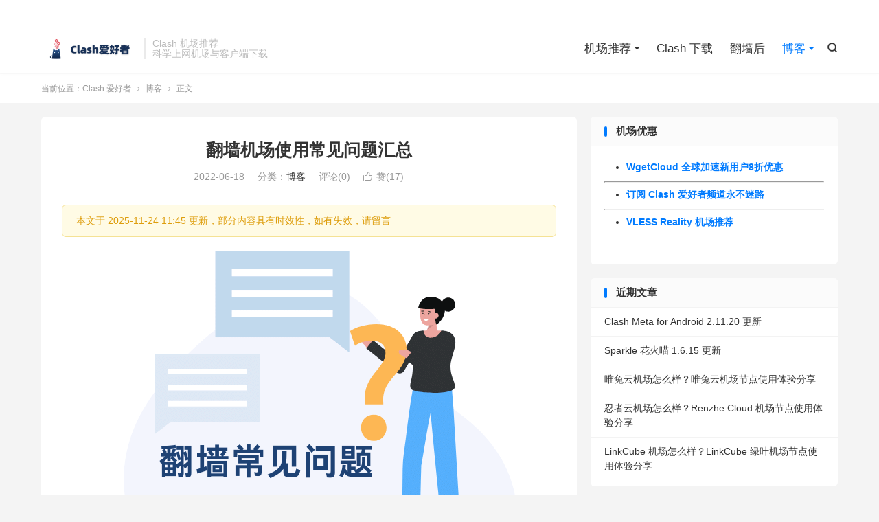

--- FILE ---
content_type: text/html; charset=UTF-8
request_url: https://clashios.com/nodes-qa/
body_size: 13031
content:
<!DOCTYPE HTML><html lang="zh-CN" ><head><meta charset="UTF-8"><meta http-equiv="X-UA-Compatible" content="IE=edge"><meta name="viewport" content="width=device-width, initial-scale=1.0"><meta name="apple-mobile-web-app-title" content="Clash 爱好者"><meta http-equiv="Cache-Control" content="no-siteapp"><title>翻墙机场使用常见问题汇总-Clash 爱好者</title><meta name='robots' content='max-image-preview:large' /><link rel='dns-prefetch' href='//www.googletagmanager.com' /><link rel="alternate" title="oEmbed (JSON)" type="application/json+oembed" href="https://clashios.com/wp-json/oembed/1.0/embed?url=https%3A%2F%2Fclashios.com%2Fnodes-qa%2F" /><link rel="alternate" title="oEmbed (XML)" type="text/xml+oembed" href="https://clashios.com/wp-json/oembed/1.0/embed?url=https%3A%2F%2Fclashios.com%2Fnodes-qa%2F&#038;format=xml" /><link data-optimized="2" rel="stylesheet" href="https://clashios.com/wp-content/litespeed/css/ffc2c5040e42cbf2fe70236f12e9f57c.css?ver=74a6b" /><style id='wp-block-image-inline-css' type='text/css'>.wp-block-image>a,.wp-block-image>figure>a{display:inline-block}.wp-block-image img{box-sizing:border-box;height:auto;max-width:100%;vertical-align:bottom}@media not (prefers-reduced-motion){.wp-block-image img.hide{visibility:hidden}.wp-block-image img.show{animation:show-content-image .4s}}.wp-block-image[style*=border-radius] img,.wp-block-image[style*=border-radius]>a{border-radius:inherit}.wp-block-image.has-custom-border img{box-sizing:border-box}.wp-block-image.aligncenter{text-align:center}.wp-block-image.alignfull>a,.wp-block-image.alignwide>a{width:100%}.wp-block-image.alignfull img,.wp-block-image.alignwide img{height:auto;width:100%}.wp-block-image .aligncenter,.wp-block-image .alignleft,.wp-block-image .alignright,.wp-block-image.aligncenter,.wp-block-image.alignleft,.wp-block-image.alignright{display:table}.wp-block-image .aligncenter>figcaption,.wp-block-image .alignleft>figcaption,.wp-block-image .alignright>figcaption,.wp-block-image.aligncenter>figcaption,.wp-block-image.alignleft>figcaption,.wp-block-image.alignright>figcaption{caption-side:bottom;display:table-caption}.wp-block-image .alignleft{float:left;margin:.5em 1em .5em 0}.wp-block-image .alignright{float:right;margin:.5em 0 .5em 1em}.wp-block-image .aligncenter{margin-left:auto;margin-right:auto}.wp-block-image :where(figcaption){margin-bottom:1em;margin-top:.5em}.wp-block-image.is-style-circle-mask img{border-radius:9999px}@supports ((-webkit-mask-image:none) or (mask-image:none)) or (-webkit-mask-image:none){.wp-block-image.is-style-circle-mask img{border-radius:0;-webkit-mask-image:url('data:image/svg+xml;utf8,<svg viewBox="0 0 100 100" xmlns="http://www.w3.org/2000/svg"><circle cx="50" cy="50" r="50"/></svg>');mask-image:url('data:image/svg+xml;utf8,<svg viewBox="0 0 100 100" xmlns="http://www.w3.org/2000/svg"><circle cx="50" cy="50" r="50"/></svg>');mask-mode:alpha;-webkit-mask-position:center;mask-position:center;-webkit-mask-repeat:no-repeat;mask-repeat:no-repeat;-webkit-mask-size:contain;mask-size:contain}}:root :where(.wp-block-image.is-style-rounded img,.wp-block-image .is-style-rounded img){border-radius:9999px}.wp-block-image figure{margin:0}.wp-lightbox-container{display:flex;flex-direction:column;position:relative}.wp-lightbox-container img{cursor:zoom-in}.wp-lightbox-container img:hover+button{opacity:1}.wp-lightbox-container button{align-items:center;backdrop-filter:blur(16px) saturate(180%);background-color:#5a5a5a40;border:none;border-radius:4px;cursor:zoom-in;display:flex;height:20px;justify-content:center;opacity:0;padding:0;position:absolute;right:16px;text-align:center;top:16px;width:20px;z-index:100}@media not (prefers-reduced-motion){.wp-lightbox-container button{transition:opacity .2s ease}}.wp-lightbox-container button:focus-visible{outline:3px auto #5a5a5a40;outline:3px auto -webkit-focus-ring-color;outline-offset:3px}.wp-lightbox-container button:hover{cursor:pointer;opacity:1}.wp-lightbox-container button:focus{opacity:1}.wp-lightbox-container button:focus,.wp-lightbox-container button:hover,.wp-lightbox-container button:not(:hover):not(:active):not(.has-background){background-color:#5a5a5a40;border:none}.wp-lightbox-overlay{box-sizing:border-box;cursor:zoom-out;height:100vh;left:0;overflow:hidden;position:fixed;top:0;visibility:hidden;width:100%;z-index:100000}.wp-lightbox-overlay .close-button{align-items:center;cursor:pointer;display:flex;justify-content:center;min-height:40px;min-width:40px;padding:0;position:absolute;right:calc(env(safe-area-inset-right) + 16px);top:calc(env(safe-area-inset-top) + 16px);z-index:5000000}.wp-lightbox-overlay .close-button:focus,.wp-lightbox-overlay .close-button:hover,.wp-lightbox-overlay .close-button:not(:hover):not(:active):not(.has-background){background:none;border:none}.wp-lightbox-overlay .lightbox-image-container{height:var(--wp--lightbox-container-height);left:50%;overflow:hidden;position:absolute;top:50%;transform:translate(-50%,-50%);transform-origin:top left;width:var(--wp--lightbox-container-width);z-index:9999999999}.wp-lightbox-overlay .wp-block-image{align-items:center;box-sizing:border-box;display:flex;height:100%;justify-content:center;margin:0;position:relative;transform-origin:0 0;width:100%;z-index:3000000}.wp-lightbox-overlay .wp-block-image img{height:var(--wp--lightbox-image-height);min-height:var(--wp--lightbox-image-height);min-width:var(--wp--lightbox-image-width);width:var(--wp--lightbox-image-width)}.wp-lightbox-overlay .wp-block-image figcaption{display:none}.wp-lightbox-overlay button{background:none;border:none}.wp-lightbox-overlay .scrim{background-color:#fff;height:100%;opacity:.9;position:absolute;width:100%;z-index:2000000}.wp-lightbox-overlay.active{visibility:visible}@media not (prefers-reduced-motion){.wp-lightbox-overlay.active{animation:turn-on-visibility .25s both}.wp-lightbox-overlay.active img{animation:turn-on-visibility .35s both}.wp-lightbox-overlay.show-closing-animation:not(.active){animation:turn-off-visibility .35s both}.wp-lightbox-overlay.show-closing-animation:not(.active) img{animation:turn-off-visibility .25s both}.wp-lightbox-overlay.zoom.active{animation:none;opacity:1;visibility:visible}.wp-lightbox-overlay.zoom.active .lightbox-image-container{animation:lightbox-zoom-in .4s}.wp-lightbox-overlay.zoom.active .lightbox-image-container img{animation:none}.wp-lightbox-overlay.zoom.active .scrim{animation:turn-on-visibility .4s forwards}.wp-lightbox-overlay.zoom.show-closing-animation:not(.active){animation:none}.wp-lightbox-overlay.zoom.show-closing-animation:not(.active) .lightbox-image-container{animation:lightbox-zoom-out .4s}.wp-lightbox-overlay.zoom.show-closing-animation:not(.active) .lightbox-image-container img{animation:none}.wp-lightbox-overlay.zoom.show-closing-animation:not(.active) .scrim{animation:turn-off-visibility .4s forwards}}@keyframes show-content-image{0%{visibility:hidden}99%{visibility:hidden}to{visibility:visible}}@keyframes turn-on-visibility{0%{opacity:0}to{opacity:1}}@keyframes turn-off-visibility{0%{opacity:1;visibility:visible}99%{opacity:0;visibility:visible}to{opacity:0;visibility:hidden}}@keyframes lightbox-zoom-in{0%{transform:translate(calc((-100vw + var(--wp--lightbox-scrollbar-width))/2 + var(--wp--lightbox-initial-left-position)),calc(-50vh + var(--wp--lightbox-initial-top-position))) scale(var(--wp--lightbox-scale))}to{transform:translate(-50%,-50%) scale(1)}}@keyframes lightbox-zoom-out{0%{transform:translate(-50%,-50%) scale(1);visibility:visible}99%{visibility:visible}to{transform:translate(calc((-100vw + var(--wp--lightbox-scrollbar-width))/2 + var(--wp--lightbox-initial-left-position)),calc(-50vh + var(--wp--lightbox-initial-top-position))) scale(var(--wp--lightbox-scale));visibility:hidden}}
/*# sourceURL=https://clashios.com/wp-includes/blocks/image/style.min.css */</style> <script type="text/javascript" src="https://clashios.com/wp-content/themes/dux/assets/js/libs/jquery.min.js?ver=9.3" id="jquery-js"></script> 
 <script type="text/javascript" src="https://www.googletagmanager.com/gtag/js?id=GT-P3NSCXS" id="google_gtagjs-js" async></script> <script type="text/javascript" id="google_gtagjs-js-after">/*  */
window.dataLayer = window.dataLayer || [];function gtag(){dataLayer.push(arguments);}
gtag("set","linker",{"domains":["clashios.com"]});
gtag("js", new Date());
gtag("set", "developer_id.dZTNiMT", true);
gtag("config", "GT-P3NSCXS", {"googlesitekit_post_type":"post"});
//# sourceURL=google_gtagjs-js-after
/*  */</script> <link rel="https://api.w.org/" href="https://clashios.com/wp-json/" /><link rel="alternate" title="JSON" type="application/json" href="https://clashios.com/wp-json/wp/v2/posts/2196" /><link rel="canonical" href="https://clashios.com/nodes-qa/" /><meta name="generator" content="Site Kit by Google 1.167.0" /><meta name="keywords" content="iPhone 翻墙,安卓翻墙,电脑翻墙,翻墙协议选择,翻墙客户端选择,翻墙机场,翻墙线路选择,博客"><meta name="description" content="翻墙（科学上网），请一定卸载您电脑上的 360、腾讯电脑管家，这些软件会上报节点信息，阻止我们连接节点等等，手机上也是同理，反诈 App 和科学上网只能二选一。    同时，务必使用非国产浏览器和输入法，建议使用 Chrome 、Firefox、Safari 等浏览器，Windows、Mac 建议使用系统默认的输入法，"><meta property="og:type" content="acticle"><meta property="og:site_name" content="Clash 爱好者"><meta property="og:title" content="翻墙机场使用常见问题汇总"><meta property="og:description" content="翻墙（科学上网），请一定卸载您电脑上的 360、腾讯电脑管家，这些软件会上报节点信息，阻止我们连接节点等等，手机上也是同理，反诈 App 和科学上网只能二选一。 同时，务必使用非国产浏览器和输入法，建议使用 Chrome 、Firefox、..."><meta property="og:url" content="https://clashios.com/nodes-qa/"><meta property="og:image" content="https://clashios.com/wp-content/uploads/2022/06/%E7%BF%BB%E5%A2%99%E5%B8%B8%E8%A7%81%E9%97%AE%E9%A2%98-1.png"><meta property="twitter:card" content="summary_large_image"><meta property="twitter:title" content="翻墙机场使用常见问题汇总"><meta property="twitter:description" content="翻墙（科学上网），请一定卸载您电脑上的 360、腾讯电脑管家，这些软件会上报节点信息，阻止我们连接节点等等，手机上也是同理，反诈 App 和科学上网只能二选一。 同时，务必使用非国产浏览器和输入法，建议使用 Chrome 、Firefox、..."><meta property="twitter:url" content="https://clashios.com/nodes-qa/"><meta property="twitter:image" content="https://clashios.com/wp-content/uploads/2022/06/%E7%BF%BB%E5%A2%99%E5%B8%B8%E8%A7%81%E9%97%AE%E9%A2%98-1.png"><link rel="icon" href="https://clashios.com/wp-content/uploads/2023/03/cropped-爱好者网站logo-1-32x32.webp" sizes="32x32" /><link rel="icon" href="https://clashios.com/wp-content/uploads/2023/03/cropped-爱好者网站logo-1-192x192.webp" sizes="192x192" /><link rel="apple-touch-icon" href="https://clashios.com/wp-content/uploads/2023/03/cropped-爱好者网站logo-1-180x180.webp" /><meta name="msapplication-TileImage" content="https://clashios.com/wp-content/uploads/2023/03/cropped-爱好者网站logo-1-270x270.webp" /><link rel="shortcut icon" href="https://clashios.com/favicon.ico"></head><body class="wp-singular post-template-default single single-post postid-2196 single-format-standard wp-theme-dux home m-excerpt-cat m-excerpt-desc comment-open site-layout-2 text-justify-on m-sidebar"><header class="header"><div class="container"><div class="logo"><a href="https://clashios.com" title="Clash 爱好者 | Clash 机场推荐"><img src="https://clashios.com/wp-content/uploads/2023/04/Clash-爱好者logo.webp" alt="Clash 爱好者 | Clash 机场推荐">Clash 爱好者</a></div><div class="brand">Clash 机场推荐<br>科学上网机场与客户端下载</div><div class="navto-search search-show"><i class="tbfa">&#xe611;</i></div><ul class="site-nav site-navbar"><li class="menu-item-has-children"><a href="https://clashios.com/">机场推荐</a><ul class="sub-menu"><li><a href="https://clashios.com/stable-clash-nodes-providers/">稳定翻墙机场推荐</a></li><li><a href="https://clashios.com/famous-clash-nodes-providers/">老牌翻墙机场推荐</a></li><li><a href="https://clashios.com/cheap-proxy-providers/">便宜翻墙机场推荐</a></li><li><a href="https://clashios.com/luxury-clash-nodes-providers/">高端翻墙机场推荐</a></li></ul></li><li><a href="https://clashios.com/clash-download/">Clash 下载</a></li><li><a href="https://clashios.com/fanqiang-hou/">翻墙后</a></li><li class="current-post-ancestor current-menu-parent menu-item-has-children"><a href="https://clashios.com/latest/">博客</a><ul class="sub-menu"><li><a href="https://clashios.com/recommend/">机场推荐</a></li><li><a href="https://clashios.com/reviews/">机场评测</a></li><li><a href="https://clashios.com/tools/">必备利器</a></li><li><a href="https://clashios.com/version/">版本更新</a></li></ul></li></ul><div class="topbar"><ul class="site-nav topmenu"></ul></div></div></header><div class="m-icon-nav">
<i class="tbfa">&#xe612;</i>
<i class="tbfa">&#xe606;</i></div><div class="site-search"><div class="container"><form method="get" class="site-search-form" action="https://clashios.com/">
<input class="search-input" name="s" type="text" placeholder="输入关键字" value="" required="required">
<button class="search-btn" type="submit"><i class="tbfa">&#xe611;</i></button></form></div></div><div class="breadcrumbs"><div class="container">当前位置：<a href="https://clashios.com">Clash 爱好者</a> <small><i class="tbfa">&#xe87e;</i></small> <a href="https://clashios.com/latest/">博客</a> <small><i class="tbfa">&#xe87e;</i></small> 正文</div></div><section class="container"><div class="content-wrap"><div class="content"><header class="article-header"><h1 class="article-title"><a href="https://clashios.com/nodes-qa/">翻墙机场使用常见问题汇总</a></h1><div class="article-meta">
<span class="item">2022-06-18</span>												<span class="item">分类：<a href="https://clashios.com/latest/" rel="category tag">博客</a></span>
<span class="item">评论(0)</span>															<a href="javascript:;" etap="like" class="item item-like" data-pid="2196"><i class="tbfa">&#xe64c;</i>赞(<span>17</span>)</a>																	<span class="item"></span></div></header><article class="article-content"><div class="article-update-tips">本文于 2025-11-24 11:45 更新，部分内容具有时效性，如有失效，请留言</div><div class="wp-block-image"><figure class="aligncenter"><img decoding="async" src="https://clashios.com/wp-content/uploads/2022/06/%E7%BF%BB%E5%A2%99%E5%B8%B8%E8%A7%81%E9%97%AE%E9%A2%98-1.png" alt="翻墙常见问题" title="翻墙常见问题"/></figure></div><p><br> 翻墙（科学上网），请一定卸载您电脑上的 360、腾讯电脑管家，这些软件会上报节点信息，阻止我们连接节点等等，手机上也是同理，反诈 App 和科学上网只能二选一。</p><p>同时，务必使用非国产浏览器和输入法，建议使用 Chrome 、Firefox、Safari 等浏览器，Windows、Mac 建议使用系统默认的输入法，Android 用户可安装 Gboard 或开源输入法，iOS 用户建议建议使用系统默认输入法。</p><p><strong>输入法对于隐私安全特别重要</strong>，完全不建议使用的输入法有：百度输入法、搜狗输入法、QQ 输入法、微信输入法等等。</p><p>如果不怕被请去「喝茶」，可忽略前面的话。</p><p>使用机场之前，也请一定阅读机场的使用教程，大部分机场的教程可以解决常见问题。</p><h2 class="wp-block-heading">我应该选择哪一种翻墙协议？</h2><p>目前流行的翻墙协议有 Shadowsocks、V2ray、Trojan 和 Hysteria 协议。</p><p>如果时直连线路，Shadowsocks&nbsp; 和 V2ray 的vmess 协议目前已经被精准识别极易被GFW封锁，不建议使用。不过「机场」服务多采用国内中转隧道，流量经过加密处理，可以保证不被GFW识别，所以日常使用体验都不差。</p><p>四种翻墙协议在使用体验方面并没有比较大的区别，所以如果没有特殊需求，一般「机场」服务提供什么协议用什么协议就行了。个人自建节点，可以选择 Hysteria 2、AnyTLS 或 VLESS 协议，这几个协议比较新用的人还不多，所以被干扰、封锁的概率相对低一些。</p><h2 class="wp-block-heading">我应该选择采用什么线路的机场？</h2><p>现在主流的翻墙线路是中转隧道或 IPLC/IEPL 专线，因为采用国内服务器接入点再通过中转或专线进行数据传输，用户的体验会更稳定高效，直连线路当然也有因为价格会相对便宜一些但稳定性表现可能会让一部分科学上网爱好者失望，尤其是晚高峰时间。</p><p>Clash 爱好者推荐用户优先选择采用 IPLC/IEPL 专线的机场，其次选择中转隧道机场，直连机场更适合作为备用梯子或者作为下载节点使用。</p><p><strong>一般情况下线路稳定性表现：</strong></p><blockquote class="wp-block-quote is-layout-flow wp-block-quote-is-layout-flow"><p>IEPL专线 &gt; IPLC 专线 &gt; 中转隧道 &gt; 直连</p></blockquote><p>稳定性表现，不仅由线路决定，还依赖一个机场的运维水平，所以你能看到同一类线路的不同机场，节点体验天差地别。</p><p>需要注明的是，很多机场的节点命名为专线，但实际情况往往并非如此。很多机场有做虚假宣传，他们的 IPLC/IEPL 专线其实是中转隧道节点甚至是直连节点，关于机场节点的线路，可参考 Clash爱好者及其他第三方平台。</p><p>详细了解各种机场线路，可以观看不良林的视频：<a href="https://youtu.be/JuoXrqAest8" target="_blank" rel="noopener">直连、中转、专线机场的区别以及优缺点，新手小白机场科普教程，机场避坑指南，如何选择合适的机场？</a></p><p></p><h2 class="wp-block-heading">我应该选择什么客户端？</h2><p>客户端的选择依赖于翻墙者选择什么样的翻墙服务。如果是选择一键翻墙VPN服务，那么只能使用他们官方的应用程序的对应版本。如果选择翻墙机场，能够选择的客户端就很多了，下面分不同的操作系统列举一下。</p><h3 class="wp-block-heading">iPhone 翻墙客户端</h3><p>目前iOS系统上最流行的翻墙软件非小火箭莫属了，搜索时请键入&nbsp; Shadowrocket，输入中文小火箭无法在 App Store 中查找到该代理软件。Shadowrocket 售价2.99美元，中国区App Store 无法下载。想要在iPhone上使用小火箭，需要通过非中国区Apple ID购买，这个Apple ID我们可以自己注册，也可以通过淘宝或去一些发卡网站购买成品账号。</p><p>其次比较流行的代理软件俗称圈叉，英文Quantumult X，售价9.99美元，中国区App Store同样无法下载到。解决方案和小火箭相同。</p><p>Stash &#8211; Clash for iOS 也备受欢迎，可以使用 PC 端的 Clash 通用配置，售价 5.99 美元，一样需要海外 App ID 下载。</p><p>sing-box 是苹果设备上少有的免费客户端之一，只需海外 Apple ID 安装，不需要付费，支持 iOS、iPadOS、macOS 和 tvOS。</p><h3 class="wp-block-heading">安卓手机翻墙客户端</h3><p>目前安卓手机比较流行的几个代理软件有 Clash Meta、Surfboard、FlClash 和 v2rayNG。机场用户最推荐使用 Clash Meta 或 Surfboard，直接导入订阅链接即可使用，Surfboard （冲浪板）和 FlClash 目前更新迭代更快一些，更推荐安卓用户使用。如果你是自建翻墙节点，选择 v2rayNG 可能更为方便，原版 Shadowsocks 客户端搭配插件使用也同样可靠。sing-box 的安卓客户端目前也已经正式上架，建议喜欢尝鲜的科学上网爱好者使用。</p><h3 class="wp-block-heading">电脑翻墙客户端</h3><p>不管是Windows还是macOS系统，最流行的都是 Clash，只是不同平台的Clash由不同开发者提供，所以名字也不太一样，同样使用机场的订阅链接导入即可使用。Windows 系统上，早先翻墙者使用最多的是 Clash for Windows，macOS系统上翻墙者最喜欢使用的是 ClashX。这两款软件删库之后，更推荐的 PC 端软件现在是 <a href="https://clashios.com/latest-clash-verge/">Clash Verge</a>，支持 Windows、Mac 和 Linux，内建中文支持，<a href="https://clashios.com/clash-nyanpasu/">Clash Nyanpasu</a> 以及 <a href="https://clashios.com/mihomo-party-clash-meta-gui/">Mihomo Party</a> 也都是不错的选择，软件完善度都很高。sing-box 客户端见仁见智，根据社区目前的状况来看流行程度不是特别高。</p><ul class="wp-block-list"><li><a href="https://clashios.com/clash-download/">翻墙客户端下载地址</a></li><li><a title="Clash Verge 教程-Clash 爱好者" href="https://clashios.com/clash-verge-tutorial/" target="_blank" rel="noopener">Clash Verge&nbsp;教程</a></li><li><a title="2024 最新苹果手机安装小火箭 Shadowrocket 教程-Clash 爱好者" href="https://clashios.com/how-to-install-shadowrocket-on-iphone/" target="_blank" rel="noopener">Shadowrocket&nbsp;教程</a></li></ul><h2 class="wp-block-heading">订阅链接</h2><p>机场提供的订阅链接地址，等同于你的账户密码，其包含了个人专属的服务器连接 IP、端口、密钥等信息，请勿泄漏到公开网域，同时保持订阅链接的定期更新，以确保获取到最新的连接信息。</p><p>遇到节点大规模不可用情况，多半是因为订阅链接地址被污染，可能还需要用户前往官网重新导入一遍订阅链接。</p><h2 class="wp-block-heading">机场的节点限制</h2><p>大部分机场订阅都会限制链接 IP 数量，一般是 2~3 个，这个限制并非设备数量，而一般是公网 IP 地址，所以个人正常使用，没有任何问题。多个设备，同一局域网的场景，只有一个公网 IP，所以无需担心。</p><p>在选择机场时，大部分用户不需要费劲去找那类不显示 IP 数量和设备的机场，一般套餐都是设置有冗余足够大部分人使用的。</p><h2 class="wp-block-heading">机场节点倍率问题</h2><p>节点倍率是什么？高倍率一般用于一些带宽比较贵的线路，比如 2倍率节点，这种情况，我们实际使用这类高倍率节点消耗 1G 流量，机场服务商那边会视为 2G 流量来算。</p><p>同样的，低倍率节点也是如此，这类节点主要是线路带宽充足，比如 0.1 倍率节点，我们实际使用低倍率节点消耗 1G 流量，机场服务商那边会视为消耗 0.1 G流量。</p><p>关于节点倍率，一般机场都会标注在节点上，比如 2x，这种一般就是 2倍率节点。</p><h2 class="wp-block-heading">电脑上无法正常连接 Telegram ？</h2><p>Telegram 在 Windows / Mac 电脑系统上需要单独配置该软件的代理设置。取决于默认的系统代理是否生效，下方默认系统代理已开启。</p><div class="wp-block-image"><figure class="aligncenter size-full is-resized"><img fetchpriority="high" decoding="async" width="533" height="661" src="https://clashios.com/wp-content/uploads/2022/06/Telegram-电脑版代理设置.webp" alt="Telegram 电脑版代理设置" class="wp-image-11116" style="width:840px;height:auto" title="Telegram 电脑版代理设置" srcset="https://clashios.com/wp-content/uploads/2022/06/Telegram-电脑版代理设置.webp 533w, https://clashios.com/wp-content/uploads/2022/06/Telegram-电脑版代理设置-242x300.webp 242w" sizes="(max-width: 533px) 100vw, 533px" /><figcaption class="wp-element-caption">Telegram 电脑版代理设置</figcaption></figure></div><p></p><p>手动编辑，使用自定义代理的情况，客户端为 Clash Verge 2.2.3 版本的情况下， Telegram 代理设置中 Socks5 配置为：</p><p><em>&nbsp; &nbsp; &nbsp; &nbsp; &nbsp;127.0.0.1:7897</em></p><p>使用其他客户端，端口可能不同，需要注意。</p><p>建议：修改客户端的默认混合端口号为一个随机值而不用默认端口，这样可以避免一些本地网络中的软件检测到 Clash 内核正在使用，非必须操作，仅建议安全设置。</p><p>🚩温馨提示：<a href="https://clashios.com/telegram-groups-and-channels/">Telegram</a> 是许多机场发布公告不可或缺的渠道之一，建议翻墙玩家注册一个账号以获取最新通知。</p><h2 class="wp-block-heading">注册机场账号时收不到验证码怎么办？</h2><p>主要是两个问题，部分机场的邮箱投递验证码会有几分钟延迟，一般稍作等待即可；二是部分验证码会被丢到垃圾邮件里，如果等了几分钟让然没看到验证码相关的邮件，尝试去垃圾箱里翻一翻。</p><h2 class="wp-block-heading">翻墙节点不能用了怎么办？</h2><p>当你发现翻墙节点在多台客户端上无法使用时，请先查看机场套餐是否过期。</p><p>为避免出现套餐过期、节点失效进行无法翻墙的情况出现，请保持邮件渠道畅通。</p><p><strong>机场的订阅地址有时候也会被防火长城污染，请定期前往机场官网重新拖取新的订阅地址。</strong></p><p>为避免一家机场跑路导致无节点可用情况发生，请一定要有备用的方案，虽然我们不乐见此种情况发生。</p><h2 class="wp-block-heading">翻墙软件无法正常开启怎么办？</h2><p>首先请查看翻墙软件的报错信息，然后尝试谷歌搜索，如果未能解决软件问题，也可以尝试卸载之后重新安装，或使用其他第三方客户端软件。</p><ul class="wp-block-list"><li><a href="https://clashios.com/clash-download/">常见的客户端下载和使用教程</a></li></ul><p>大部分翻墙机场都有客服，线路和软件使用问题都可以前往您的机场网站进行咨询。</p><h2 class="wp-block-heading">尽量备用多个翻墙工具</h2><p>不同的翻墙VPN/机场应对中国防火墙的力度不同，为了防止购买的VPN/机场被完全封锁而导致无法顺利翻墙出海，Clash爱好者建议在购入一个主力翻墙机场的情况下再购买一个备用翻墙服务，或者将一些翻墙服务的免翻墙地址收藏到本地。一般而言，只有一个翻墙翻墙机场是不足以应付伟大的防火长城的，特别是遇上一些特殊时期。</p><h2 class="wp-block-heading">善用翻墙机场客服和帮助文档</h2><p>大部分的付费翻墙机场服务商都提供了即时聊天客服和详细的帮助文档，基本上你在使用过程中遇到的任何问题都可以得到解决。阅读文档后有不懂的可以善用谷歌，实在不行可以发送工单或找翻墙服务的客服寻求解决方案。</p><p>如果经历上述的方式你的问题也没有得到解决，也可以订阅&nbsp;Clash爱好者的 <a href="https://t.me/clashios">Telegram 频道</a>或加入 <a href="https://t.me/clashaihaozhe">Telegram 群组</a>，和广大翻墙网友一同寻求解决方案。</p><p>&nbsp;</p></article><div class="post-actions">
<a href="javascript:;" etap="like" class="post-like action action-like" data-pid="2196"><i class="tbfa">&#xe64c;</i>赞(<span>17</span>)</a></div><div class="post-copyright">转载需注明本文链接：<a href="https://clashios.com">Clash 爱好者</a> &raquo; <a href="https://clashios.com/nodes-qa/">翻墙机场使用常见问题汇总</a></div><div class="article-tags"><a href="https://clashios.com/tag/iphone-%e7%bf%bb%e5%a2%99/" rel="tag">iPhone 翻墙</a><a href="https://clashios.com/tag/%e5%ae%89%e5%8d%93%e7%bf%bb%e5%a2%99/" rel="tag">安卓翻墙</a><a href="https://clashios.com/tag/%e7%94%b5%e8%84%91%e7%bf%bb%e5%a2%99/" rel="tag">电脑翻墙</a><a href="https://clashios.com/tag/%e7%bf%bb%e5%a2%99%e5%8d%8f%e8%ae%ae%e9%80%89%e6%8b%a9/" rel="tag">翻墙协议选择</a><a href="https://clashios.com/tag/%e7%bf%bb%e5%a2%99%e5%ae%a2%e6%88%b7%e7%ab%af%e9%80%89%e6%8b%a9/" rel="tag">翻墙客户端选择</a><a href="https://clashios.com/tag/%e7%bf%bb%e5%a2%99%e6%9c%ba%e5%9c%ba/" rel="tag">翻墙机场</a><a href="https://clashios.com/tag/%e7%bf%bb%e5%a2%99%e7%ba%bf%e8%b7%af%e9%80%89%e6%8b%a9/" rel="tag">翻墙线路选择</a></div><nav class="article-nav">
<span class="article-nav-prev">上一篇<br><a href="https://clashios.com/mtproto-nodes-providers/" rel="prev">MTProto 节点哪里买？如何搭建 MTProto 节点？</a></span>
<span class="article-nav-next">下一篇<br><a href="https://clashios.com/what-is-shadowsocks-website/" rel="next">Shadowsocks 官网是哪个？ Shadowsocks 节点服务商推荐</a></span></nav><div class="relates relates-imagetext"><div class="title"><h3>相关推荐</h3></div><ul><li><a target="_blank" href="https://clashios.com/shadowsocks-v2ray-and-trojan-protocol-which-one-is-the-best/"><img data-src="https://clashios.com/wp-content/uploads/2022/06/Shadowsocks、V2ray、Trojan-协议选择.png" alt="Shadowsocks、V2ray 和 Trojan 协议，哪一种翻墙协议最好？-Clash 爱好者" src="https://clashios.com/wp-content/themes/dux/assets/img/thumbnail.png" class="thumb"></a><a href="https://clashios.com/shadowsocks-v2ray-and-trojan-protocol-which-one-is-the-best/">Shadowsocks、V2ray 和 Trojan 协议，哪一种翻墙协议最好？</a></li><li><a target="_blank" href="https://clashios.com/surge-ten-years/"><img data-src="https://clashios.com/wp-content/uploads/2025/10/Surge-iOS-220x150.webp" alt="Surge 十岁了 🎉-Clash 爱好者" src="https://clashios.com/wp-content/themes/dux/assets/img/thumbnail.png" class="thumb"></a><a href="https://clashios.com/surge-ten-years/">Surge 十岁了 🎉</a></li><li><a target="_blank" href="https://clashios.com/update-apps-from-another-apple-id-region-fixes/"><img data-src="https://clashios.com/wp-content/uploads/2025/07/App-Store.webp" alt="App Store 不提示外区应用更新的问题解决方案-Clash 爱好者" src="https://clashios.com/wp-content/themes/dux/assets/img/thumbnail.png" class="thumb"></a><a href="https://clashios.com/update-apps-from-another-apple-id-region-fixes/">App Store 不提示外区应用更新的问题解决方案</a></li><li><a target="_blank" href="https://clashios.com/flyclash-clash-meta-gui/"><img data-src="https://clashios.com/wp-content/uploads/2025/06/FlyClash-软件-Clash-Meta-GUI.webp" alt="FlyClash：又一个 Clash Meta 客户端选择-Clash 爱好者" src="https://clashios.com/wp-content/themes/dux/assets/img/thumbnail.png" class="thumb"></a><a href="https://clashios.com/flyclash-clash-meta-gui/">FlyClash：又一个 Clash Meta 客户端选择</a></li><li><a target="_blank" href="https://clashios.com/sparkle-mihomo-party/"><img data-src="https://clashios.com/wp-content/uploads/2024/08/mihomo-party-客户端-浅色主题-220x150.webp" alt="Sparkle 花火喵：Mihomo Party 的可靠社区分支-Clash 爱好者" src="https://clashios.com/wp-content/themes/dux/assets/img/thumbnail.png" class="thumb"></a><a href="https://clashios.com/sparkle-mihomo-party/">Sparkle 花火喵：Mihomo Party 的可靠社区分支</a></li><li><a target="_blank" href="https://clashios.com/quantumult-x-1-5-1/"><img data-src="https://clashios.com/wp-content/uploads/2025/05/Quantumult-X-圈叉更新及涨价-220x150.webp" alt="Quantumult X 发布久违版本更新并涨价-Clash 爱好者" src="https://clashios.com/wp-content/themes/dux/assets/img/thumbnail.png" class="thumb"></a><a href="https://clashios.com/quantumult-x-1-5-1/">Quantumult X 发布久违版本更新并涨价</a></li><li><a target="_blank" href="https://clashios.com/clash-verge-rev-vulnerability/"><img data-src="https://clashios.com/wp-content/uploads/2025/04/Clash-Verge-Rev-软件漏洞-220x150.webp" alt="Clash Verge rev曝出提权漏洞，用户需注意但无需恐慌-Clash 爱好者" src="https://clashios.com/wp-content/themes/dux/assets/img/thumbnail.png" class="thumb"></a><a href="https://clashios.com/clash-verge-rev-vulnerability/">Clash Verge rev曝出提权漏洞，用户需注意但无需恐慌</a></li><li><a target="_blank" href="https://clashios.com/dns-encryption-choose/"><img data-src="https://clashios.com/wp-content/uploads/2025/02/加密-DNS-220x150.webp" alt="关于加密 DNS 的选择-Clash 爱好者" src="https://clashios.com/wp-content/themes/dux/assets/img/thumbnail.png" class="thumb"></a><a href="https://clashios.com/dns-encryption-choose/">关于加密 DNS 的选择</a></li></ul></div><div class="title" id="comments"><h3>评论 <small>抢沙发</small></h3></div><div id="respond" class="no_webshot"><form action="https://clashios.com/wp-comments-post.php" method="post" id="commentform"><div class="comt"><div class="comt-title"><p><a rel="nofollow" id="cancel-comment-reply-link" href="javascript:;">取消</a></p></div><div class="comt-box"><textarea placeholder="您可在此畅所欲言" class="input-block-level comt-area" name="comment" id="comment" cols="100%" rows="3" tabindex="1" onkeydown="if(event.ctrlKey&amp;&amp;event.keyCode==13){document.getElementById('submit').click();return false};"></textarea><div class="comt-ctrl"><div class="comt-tips"><input type='hidden' name='comment_post_ID' value='2196' id='comment_post_ID' />
<input type='hidden' name='comment_parent' id='comment_parent' value='0' /><p style="display: none;"><input type="hidden" id="akismet_comment_nonce" name="akismet_comment_nonce" value="f85b94e8f6" /></p><label for="comment_mail_notify" class="checkbox inline hide" style="padding-top:0"><input type="checkbox" name="comment_mail_notify" id="comment_mail_notify" value="comment_mail_notify" checked="checked"/>有人回复时邮件通知我</label><p style="display: none !important;" class="akismet-fields-container" data-prefix="ak_"><label>&#916;<textarea name="ak_hp_textarea" cols="45" rows="8" maxlength="100"></textarea></label><input type="hidden" id="ak_js_1" name="ak_js" value="87"/><script>document.getElementById("ak_js_1").setAttribute("value",(new Date()).getTime())</script></p></div>
<button type="submit" name="submit" id="submit" tabindex="5">提交评论</button></div></div><div class="comt-comterinfo" id="comment-author-info" ><ul><li><input class="ipt" type="text" name="author" id="author" value="" tabindex="2" placeholder="昵称(必填)"></li><li><input class="ipt" type="text" name="email" id="email" value="" tabindex="3" placeholder="邮箱(必填)"></li><li><input class="ipt" type="text" name="url" id="url" value="" tabindex="4" placeholder="网址"></li></ul></div></div></form></div></div></div><div class="sidebar"><div class="widget widget_text"><h3>机场优惠</h3><div class="textwidget"><ul><li><a href="https://clashios.com/#wgetcloud" target="_blank" rel="noopener"><strong>WgetCloud 全球加速新用户8折优惠</strong></a></li></ul><hr /><ul><li><strong><a href="https://t.me/clashios">订阅 Clash 爱好者频道永不迷路</a></strong></li></ul><hr /><ul><li><a href="https://clashios.com/vless-reality-nodes/"><strong>VLESS Reality 机场推荐</strong></a></li></ul><p>&nbsp;</p></div></div><div class="widget widget_recent_entries"><h3>近期文章</h3><ul><li>
<a href="https://clashios.com/clash-meta-for-android-2-11-20-update/">Clash Meta for Android 2.11.20 更新</a></li><li>
<a href="https://clashios.com/sparkle-1-6-15-update/">Sparkle 花火喵 1.6.15 更新</a></li><li>
<a href="https://clashios.com/how-about-only-rabbit-cloud/">唯兔云机场怎么样？唯兔云机场节点使用体验分享</a></li><li>
<a href="https://clashios.com/how-about-renzhe-cloud/">忍者云机场怎么样？Renzhe Cloud 机场节点使用体验分享</a></li><li>
<a href="https://clashios.com/how-about-linkcube/">LinkCube 机场怎么样？LinkCube 绿叶机场节点使用体验分享</a></li></ul></div><div class="widget widget_block widget_media_image"><div class="wp-block-image"><figure class="aligncenter size-full"><a href="https://clashios.com/#youtu"><img loading="lazy" decoding="async" width="900" height="506" src="https://clashios.com/wp-content/uploads/2023/09/悠兔机场-youtu-shop.webp" alt="悠兔机场 youtu shop" class="wp-image-5557" title="性价比中转专线" srcset="https://clashios.com/wp-content/uploads/2023/09/悠兔机场-youtu-shop.webp 900w, https://clashios.com/wp-content/uploads/2023/09/悠兔机场-youtu-shop-300x169.webp 300w, https://clashios.com/wp-content/uploads/2023/09/悠兔机场-youtu-shop-768x432.webp 768w" sizes="auto, (max-width: 900px) 100vw, 900px" /></a></figure></div></div><div class="widget widget_block widget_media_image"><figure class="wp-block-image size-full"><a href="https://clashios.com#skylinx"><img loading="lazy" decoding="async" width="1600" height="900" src="https://clashios.com/wp-content/uploads/2025/10/SkyLinX-机场-Clash爱好者.webp" alt="SkyLinX 机场 Clash爱好者" class="wp-image-12750" title="极致性价比专线加速" srcset="https://clashios.com/wp-content/uploads/2025/10/SkyLinX-机场-Clash爱好者.webp 1600w, https://clashios.com/wp-content/uploads/2025/10/SkyLinX-机场-Clash爱好者-300x169.webp 300w, https://clashios.com/wp-content/uploads/2025/10/SkyLinX-机场-Clash爱好者-1024x576.webp 1024w, https://clashios.com/wp-content/uploads/2025/10/SkyLinX-机场-Clash爱好者-768x432.webp 768w, https://clashios.com/wp-content/uploads/2025/10/SkyLinX-机场-Clash爱好者-1536x864.webp 1536w" sizes="auto, (max-width: 1600px) 100vw, 1600px" /></a></figure></div><div class="widget widget_block widget_media_image"><figure class="wp-block-image size-full"><a href="https://clashios.com#cylink"><img loading="lazy" decoding="async" width="1600" height="900" src="https://clashios.com/wp-content/uploads/2024/12/Cylink-次元链接机场.webp" alt="Cylink 次元链接机场" class="wp-image-9787" title="高速稳定专线支持私有协议" srcset="https://clashios.com/wp-content/uploads/2024/12/Cylink-次元链接机场.webp 1600w, https://clashios.com/wp-content/uploads/2024/12/Cylink-次元链接机场-300x169.webp 300w, https://clashios.com/wp-content/uploads/2024/12/Cylink-次元链接机场-1024x576.webp 1024w, https://clashios.com/wp-content/uploads/2024/12/Cylink-次元链接机场-768x432.webp 768w, https://clashios.com/wp-content/uploads/2024/12/Cylink-次元链接机场-1536x864.webp 1536w" sizes="auto, (max-width: 1600px) 100vw, 1600px" /></a></figure></div></div></section><footer class="footer"><div class="container"><p>&copy; 2022-2025 &nbsp; <a href="https://clashios.com">Clash 爱好者</a> &nbsp; <a href="https://clashios.com/about-me/">关于本站</a> <a href="https://clashios.com/sitemap.xml">网站地图</a></p></div></footer> <script>window.TBUI={"www":"https:\/\/clashios.com","uri":"https:\/\/clashios.com\/wp-content\/themes\/dux","ajaxurl":"https:\/\/clashios.com\/wp-admin\/admin-ajax.php","ver":"9.3","roll":"1 2","copyoff":0,"ajaxpager":"0","fullimage":"1","captcha":0,"captcha_comment":1,"captcha_login":0,"captcha_register":0,"table_scroll_m":1,"table_scroll_w":"800","pre_color":1,"pre_copy":1,"lang":{"copy":"\u590d\u5236","copy_success":"\u5df2\u590d\u5236","comment_loading":"\u8bc4\u8bba\u63d0\u4ea4\u4e2d...","comment_cancel_edit":"\u53d6\u6d88\u7f16\u8f91","loadmore":"\u52a0\u8f7d\u66f4\u591a","like_login":"\u70b9\u8d5e\u8bf7\u5148\u767b\u5f55","liked":"\u4f60\u5df2\u8d5e\uff01","delete_post":"\u786e\u5b9a\u5220\u9664\u8fd9\u4e2a\u6587\u7ae0\u5417\uff1f","read_post_all":"\u70b9\u51fb\u9605\u8bfb\u4f59\u4e0b\u5168\u6587","copy_wechat":"\u5fae\u4fe1\u53f7\u5df2\u590d\u5236","sign_password_less":"\u5bc6\u7801\u592a\u77ed\uff0c\u81f3\u5c116\u4f4d","sign_username_none":"\u7528\u6237\u540d\u4e0d\u80fd\u4e3a\u7a7a","sign_email_error":"\u90ae\u7bb1\u683c\u5f0f\u9519\u8bef","sign_vcode_loading":"\u9a8c\u8bc1\u7801\u83b7\u53d6\u4e2d","sign_vcode_new":" \u79d2\u91cd\u65b0\u83b7\u53d6"},"turnstile_key":""}</script> <script type="speculationrules">{"prefetch":[{"source":"document","where":{"and":[{"href_matches":"/*"},{"not":{"href_matches":["/wp-*.php","/wp-admin/*","/wp-content/uploads/*","/wp-content/*","/wp-content/plugins/*","/wp-content/themes/dux/*","/*\\?(.+)"]}},{"not":{"selector_matches":"a[rel~=\"nofollow\"]"}},{"not":{"selector_matches":".no-prefetch, .no-prefetch a"}}]},"eagerness":"conservative"}]}</script> <script data-optimized="1" type="text/javascript" src="https://clashios.com/wp-content/litespeed/js/951c6981a2cbfd389d84b6c178826d98.js?ver=f4dfc" id="loader-js"></script> <script data-optimized="1" defer type="text/javascript" src="https://clashios.com/wp-content/litespeed/js/d570e44fb27134e898c8d01a52db0ee0.js?ver=9466f" id="akismet-frontend-js"></script> </body></html>
<!-- Page optimized by LiteSpeed Cache @2025-12-09 23:07:46 -->

<!-- Page cached by LiteSpeed Cache 7.6.2 on 2025-12-09 15:07:46 -->